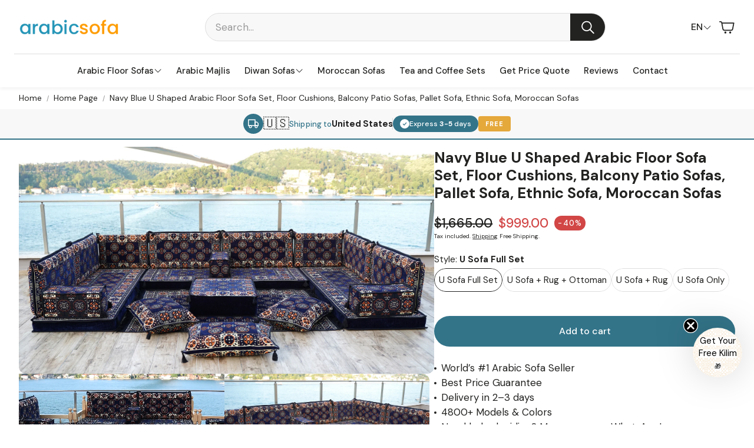

--- FILE ---
content_type: text/css
request_url: https://arabicsofa.com/cdn/shop/t/12/assets/section-apps.css?v=113299895445739770491753970645
body_size: -146
content:
.wt-apps .spr-container{border:0;padding:0}.wt-apps .spr-button{background:var(--color-button-secondary-background);color:var(--color-button-secondary-text);border-color:var(--color-button-secondary-border);padding-left:calc(var(--gap, 8px) * 3);padding-right:calc(var(--gap, 8px) * 3);padding-top:calc(var(--gap, 8px) * 2);padding-bottom:calc(var(--gap, 8px) * 2);font-size:var(--font-button-size);font-family:var(--font-button);font-style:var(--font-button-style);font-weight:var(--font-button-weight);text-transform:var(--font-button-transform, none);letter-spacing:var(--font-button-letter-spacing, normal);text-align:center;text-decoration:none;display:inline-flex;justify-content:center;align-items:center;border:1px solid;border-radius:var(--border-radius-button);-webkit-appearance:none;cursor:pointer;transition:background .3s ease-in,color .3s ease-in}@media (hover: hover){.wt-apps .spr-button:hover{background:var(--color-button-secondary-background-hover);color:var(--color-button-secondary-text-hover)}}.wt-apps .spr-button[disabled]{opacity:.4;cursor:not-allowed}.wt-apps .spr-button-primary{background:var(--color-button-primary-background);color:var(--color-button-primary-text);border-color:transparent}@media (hover: hover){.wt-apps .spr-button-primary:hover{background:var(--color-button-primary-background-hover);border-color:transparent;color:var(--color-button-primary-text-hover)}}.wt-apps .spr-button-primary.loading{color:transparent}.wt-apps .spr-button-secondary{background:var(--color-button-secondary-background);color:var(--color-button-secondary-text);border-color:var(--color-button-secondary-border)}@media (hover: hover){.wt-apps .spr-button-secondary:hover{background:var(--color-button-secondary-background-hover);color:var(--color-button-secondary-text-hover)}}.wt-apps .spr-form-label{margin-left:var(--border-radius)}.wt-apps .spr-form-input-text,.wt-apps .spr-form-input-textarea,.wt-apps .spr-form-input-email{font-size:max(1.6rem,var(--font-base-size));height:var(--input-height);border:1px solid var(--color-input-border);border-radius:var(--border-radius);background:var(--color-input-bg);padding:calc(var(--gap, 8px) * 1) calc(var(--gap, 8px) * 1.5);line-height:var(--font-base-line-height, normal)}@media (min-width: 1200px){.wt-apps .spr-form-input-text,.wt-apps .spr-form-input-textarea,.wt-apps .spr-form-input-email{font-size:var(--font-base-size)}}.wt-apps .spr-starrating{display:inline-flex;align-items:center}.wt-apps .spr-stars [role=img]{display:inline-flex}.wt-apps .spr-summary-starrating{margin:auto}.wt-apps [data-block-handle=star_rating]{display:flex}.wt-apps__wrapper{max-width:var(--site-max-width);padding-left:calc(var(--gap, 8px) * 2);padding-right:calc(var(--gap, 8px) * 2);margin-left:auto;margin-right:auto}@media (min-width: 1200px){.wt-apps__wrapper{padding-left:calc(calc(var(--gap, 8px) * 2) + calc(var(--gap, 8px) * 2));padding-right:calc(calc(var(--gap, 8px) * 2) + calc(var(--gap, 8px) * 2))}}@media (min-width: 1800px){.wt-apps__wrapper{max-width:var(--site-max-width-big)}}.wt-apps__wrapper--compact{max-width:var(--post-max-width)}
/*# sourceMappingURL=/cdn/shop/t/12/assets/section-apps.css.map?v=113299895445739770491753970645 */


--- FILE ---
content_type: text/css
request_url: https://arabicsofa.com/cdn/shop/t/12/assets/section-multicol.css?v=14673928109169828061753970645
body_size: -259
content:
.wt-multicol{display:block;max-width:var(--site-max-width);padding-left:calc(var(--gap, 8px) * 2);padding-right:calc(var(--gap, 8px) * 2);margin-left:auto;margin-right:auto}body .wt-multicol[data-swiper]{max-width:var(--site-max-width);padding-left:calc(var(--gap, 8px) * 2);padding-right:calc(var(--gap, 8px) * 2);margin-left:auto;margin-right:auto}@media (min-width: 1200px){body .wt-multicol[data-swiper]{padding-left:calc(calc(var(--gap, 8px) * 2) + calc(var(--gap, 8px) * 2));padding-right:calc(calc(var(--gap, 8px) * 2) + calc(var(--gap, 8px) * 2))}}@media (min-width: 1800px){body .wt-multicol[data-swiper]{max-width:var(--site-max-width-big)}}.wt-multicol__wrapper{background-color:var(--color-background)}.wt-multicol__text{color:var(--color-custom-text)}.wt-multicol__heading{font-family:var(--font-headline);font-weight:var(--font-headline-weight);font-style:var(--font-headline-style);letter-spacing:var(--font-headline-letter-spacing);text-transform:var(--font-headline-transform, initial);line-height:1.2;font-size:clamp(2.1rem,1.3vw + 1.2rem,2.4rem);text-align:center}@media (min-width: 1200px){.wt-multicol{padding-left:calc(calc(var(--gap, 8px) * 2) + calc(var(--gap, 8px) * 2));padding-right:calc(calc(var(--gap, 8px) * 2) + calc(var(--gap, 8px) * 2))}}@media (min-width: 1800px){.wt-multicol{max-width:var(--site-max-width-big)}}.wt-multicol__list{height:auto}[data-swiper]:not(.swiper-initialized) .wt-multicol__list{display:flex;flex-wrap:wrap;gap:calc(var(--gap, 8px) * 3)}@media (min-width: 900px){[data-swiper]:not(.swiper-initialized) .wt-multicol__list{flex-wrap:nowrap}}body .wt-multicol--full[data-swiper]{margin-left:auto;margin-right:auto;padding-left:0;padding-right:0;max-width:var(--hero-max-width)}body .wt-multicol--full[data-swiper] .hero__overlay__content{padding-left:calc(var(--gap, 8px) * 2)}body .wt-multicol--full[data-swiper] .wt-multicol__list{gap:0}@media (min-width: 900px){.wt-multicol--full:not(.swiper-initialized) .wt-multicol__list{gap:0}}[data-swiper]:not(.swiper-initialized) .wt-multicol__item{flex-basis:100%}.wt-multicol__item .hero__img{border-radius:var(--border-radius)}
/*# sourceMappingURL=/cdn/shop/t/12/assets/section-multicol.css.map?v=14673928109169828061753970645 */


--- FILE ---
content_type: text/css
request_url: https://arabicsofa.com/cdn/shop/t/12/assets/shoppable-image.css?v=93232551029184746391753970645
body_size: 977
content:
@-webkit-keyframes pulsate{0%{-webkit-transform:scale(.1,.1);opacity:0}50%{opacity:1}to{-webkit-transform:scale(1.2,1.2);opacity:0}}.shoppable-image{max-width:var(--site-max-width);padding-left:calc(var(--gap, 8px) * 2);padding-right:calc(var(--gap, 8px) * 2);margin-left:auto;margin-right:auto;position:relative}@media (min-width: 1200px){.shoppable-image{padding-left:calc(calc(var(--gap, 8px) * 2) + calc(var(--gap, 8px) * 2));padding-right:calc(calc(var(--gap, 8px) * 2) + calc(var(--gap, 8px) * 2))}}@media (min-width: 1800px){.shoppable-image{max-width:var(--site-max-width-big)}}.shoppable-image__text{text-align:center;font-size:16px}.shoppable-image__body{position:relative;width:100%;margin:0 auto;line-height:0}.shoppable-image__base-image{width:100%;border-radius:var(--border-radius)}.shoppable-image__full{padding-left:0;padding-right:0;max-width:100%}.shoppable-image__placeholder{fill:#b7b7b7;background-color:#efefef;border-radius:var(--border-radius);width:100%;height:100%}@media (min-width: 900px){.shoppable-image__placeholder{max-height:50vh}}.shoppable-image__img,.shoppable-image .hero__img{border-radius:var(--border-radius)}.wt-dot{position:absolute;z-index:1;cursor:pointer;visibility:visible;top:var(--coordinate-height);left:var(--coordinate-width)}.wt-dot:hover>.wt-dot__tooltip{transition-delay:.1s;animation:shopTheLookDotKeyframe 2s ease-in-out infinite}@media (max-width: 899px){.wt-dot{top:var(--coordinate-height-mobile);left:var(--coordinate-width-mobile)}}@media (min-width: 1200px){.wt-dot__quick-add{display:none}}@media (max-width: 1199px){.wt-dot__not-quick-add{display:none}}.wt-dot__quick-add--button{background:none;border:none}.wt-dot__quick-add--button:hover{background:none}.wt-dot__circle{position:absolute;top:5px;left:5px;width:24px;height:24px;border-radius:100%;box-shadow:0 0 0 8px #fff inset,0 1px 5px #00000026}@media (max-width: 899px){.wt-dot__circle{width:16px;height:16px;box-shadow:0 0 0 5px #fff inset,0 1px 5px #00000026}}.wt-dot__ringing{border:3px solid #ffffff;-webkit-border-radius:30px;height:34px;width:34px;position:absolute;-webkit-animation:pulsate 1s ease-out;-webkit-animation-iteration-count:infinite;opacity:0}[dir=rtl] .wt-dot__ringing{margin-right:-34px}@media (max-width: 899px){.wt-dot__ringing{width:26px;height:26px}[dir=rtl] .wt-dot__ringing{margin-right:-26px}}.wt-dot__tooltip{padding:calc(var(--gap, 8px) * 2);background:#fff;width:100%;position:absolute;margin-top:20px;z-index:10;opacity:0;transform-origin:top left;top:var(--coordinate-height);left:var(--coordinate-width);transition:visibility .4s cubic-bezier(.75,0,.175,1),opacity .4s cubic-bezier(.75,0,.175,1),transform .4s cubic-bezier(.75,0,.175,1);transform:scale(.8) translate(-45%,26px);visibility:0}.wt-dot__tooltip:hover{transform:scale(1) translate(-45%,26px);visibility:visible;opacity:1}@media (max-width: 899px){.wt-dot__tooltip{bottom:0!important;top:var(--coordinate-height-mobile);left:var(--coordinate-width-mobile);width:100%;transform:translateY(100%) scaleY(0);box-shadow:0 10px 30px #00000080}}@media (min-width: 900px){.wt-dot__tooltip{max-width:337px;visibility:hidden;border-radius:var(--border-radius);box-shadow:0 10px 30px #00000071;transition:visibility .5s;transition-delay:.5s;transform:scaleY(1) translate(-45%,26px)}}.wt-dot:hover+.wt-dot__tooltip,.wt-dot__tooltip:hover{opacity:1;transition-delay:0s}@media (max-width: 899px){.wt-dot:hover+.wt-dot__tooltip,.wt-dot__tooltip:hover{transform:translateY(100%) scaleY(1)}}.wt-dot__tooltip:after{content:"";position:absolute;bottom:100%;left:50%;border:solid transparent;border-width:0 5px 5px;border-bottom-color:#fff;margin-left:-5px;margin-top:-5px}@media (max-width: 899px){.wt-dot__tooltip:after{visibility:hidden}}.wt-dot__link{display:flex;flex-direction:row;align-content:center;justify-content:flex-start;align-items:center;text-decoration:none;color:inherit;outline:0}.wt-dot__picture{margin-inline-end:calc(var(--gap, 8px) * 2);align-items:center;width:110px;height:110px;background-color:transparent;position:relative}.wt-dot__image{margin:auto;max-width:110px;max-height:110px;padding:8px;position:absolute;top:0;bottom:0;right:0;left:0;object-fit:contain}.wt-dot__body{width:180px;text-align:start;line-height:1.1;display:flex;flex-direction:column}.wt-dot__brand{font-size:var(--font-base-size);font-family:var(--font-base);font-style:var(--font-base-style);font-weight:var(--font-base-weight);text-transform:var(--font-base-transform, none);letter-spacing:var(--font-base-letter-spacing, normal);line-height:var(--font-base-line-height, normal);letter-spacing:1px;font-size:calc(var(--font-base-size) * .75);text-transform:uppercase;opacity:.6;margin-top:calc(var(--gap, 8px) * 1);margin-bottom:0;color:var(--color-custom-text);line-height:normal}.wt-dot__title{font-size:var(--font-base-size);font-family:var(--font-base);font-style:var(--font-base-style);font-weight:var(--font-base-weight);text-transform:var(--font-base-transform, none);letter-spacing:var(--font-base-letter-spacing, normal);line-height:1.2;margin-top:8px;margin-bottom:0;color:var(--color-custom-text)}.wt-dot__price{font-size:var(--font-price-size);font-family:var(--font-price);font-style:var(--font-price-style);font-weight:var(--font-price-weight);text-transform:var(--font-price-transform, none);letter-spacing:var(--font-price-letter-spacing, normal);margin-top:calc(var(--gap, 8px) * 1);margin-bottom:calc(var(--gap, 8px) * .5);color:var(--color-custom-text)}.wt-dot__img-placeholder{width:110px;height:110px;position:relative}.wt__shoppable-image--page-overlay{position:fixed;height:100%;width:100%;background:#0003;top:0;left:0;opacity:1;z-index:50}.wt__shoppable-image--wrapper{left:0;bottom:200px;position:fixed;width:100%;display:flex;flex-direction:column;background-color:#fff;height:200px;transform:translateY(200%);z-index:51;transition:transform .3s cubic-bezier(.12,.67,.53,1)}@media (min-width: 900px){.wt__shoppable-image--wrapper{display:none}}.wt__shoppable-image--wrapper.open{transform:translateY(100%);transition:transform .3s cubic-bezier(.12,.67,.53,1)}.wt__shoppable-image--wrapper .wt-dot__link{gap:24px;margin:0 24px}.wt__shoppable-image--wrapper .wt-dot__picture{width:auto;margin:0}.wt__shoppable-image--wrapper .wt-dot__image{margin:0;padding:0;position:static}.wt__shoppable-image--wrapper .wt-dot__image img{position:static}.wt__shoppable-image--wrapper .wt-options__title{display:flex;justify-content:flex-end;padding:16px 24px 8px 32px}.wt__shoppable-image--wrapper .wt-options__title svg{width:24px;height:24px;fill:var(--color-button-secondary-text);cursor:pointer}.shoppable-image-on{overflow:hidden}
/*# sourceMappingURL=/cdn/shop/t/12/assets/shoppable-image.css.map?v=93232551029184746391753970645 */


--- FILE ---
content_type: text/css
request_url: https://arabicsofa.com/cdn/shop/t/12/assets/section-video-carousel.css?v=31459365715176654621753970645
body_size: 910
content:
.shoppable-product-card{display:flex;box-sizing:border-box;padding:calc(var(--gap, 8px) * 1);background:var(--color-background);color:var(--color-text);width:auto;min-height:125px;height:auto;z-index:10;opacity:1;visibility:visible;transform-origin:initial;transition:visibility .4s cubic-bezier(.75,0,.175,1),opacity .4s cubic-bezier(.75,0,.175,1),transform .4s cubic-bezier(.75,0,.175,1);border-radius:var(--border-radius);box-shadow:5px 5px 15px rgba(var(--color-text-rgb),.3);max-width:90vw;position:relative}@media (min-width: 900px){.shoppable-product-card{box-shadow:5px 5px 15px #0000004d;transition:visibility .5s;transition-delay:.5s}}.shoppable-product-card .wt-dot__link{gap:calc(var(--gap, 8px) * 2);width:100%}.shoppable-product-card .wt-dot__body{width:140px}@media (min-width: 900px){.shoppable-product-card .wt-dot__body{width:180px}}.shoppable-product-card .wt-dot__brand{font-size:calc(var(--font-base-size) * .65);padding-right:4px;word-wrap:break-word}[dir=rtl] .shoppable-product-card .wt-dot__brand{padding-right:0;padding-left:4px}.shoppable-product-card .wt-dot__title{display:-webkit-box;-webkit-line-clamp:2;-webkit-box-orient:vertical;overflow:hidden;text-overflow:ellipsis;white-space:normal;max-height:3em;padding-right:4px}[dir=rtl] .shoppable-product-card .wt-dot__title{padding-right:0;padding-left:4px}.shoppable-product-card .wt-dot__picture{position:static;width:fit-content;height:100%;margin-right:0}.shoppable-product-card .wt-dot__picture img{display:block}.shoppable-product-card .wt-dot__image{position:static;width:auto;box-sizing:border-box}.shoppable-product-card .wt-dot__brand,.shoppable-product-card .wt-dot__title,.shoppable-product-card .wt-dot__price{margin-top:6px}.shoppable-product-card__add-button{background:var(--color-button-secondary-background);color:var(--color-button-secondary-text);font-size:var(--font-button-size);font-family:var(--font-button);font-style:var(--font-button-style);font-weight:var(--font-button-weight);text-transform:var(--font-button-transform, none);letter-spacing:var(--font-button-letter-spacing, normal);text-align:center;display:inline-flex;justify-content:center;align-items:center;border:1px solid var(--color-button-secondary-border);border-radius:var(--border-radius-button);-webkit-appearance:none;cursor:pointer;transition:background .3s ease-in,color .3s ease-in;width:34px;height:34px;padding:0}.shoppable-product-card__add-button svg{width:20px;height:20px}.shoppable-product-card__add-button-container{display:flex;justify-content:center;align-items:center;padding-inline:12px}.shoppable-product-card--cross-sell{width:fit-content;max-width:87vw;box-shadow:none}@media (min-width: 600px){.shoppable-product-card--cross-sell{width:100%;max-width:390px}}@media (max-width: 399px){.shoppable-product-card--cross-sell .wt-dot__picture img{max-width:90px;max-height:90px}}@media (min-width: 600px){.shoppable-product-card--cross-sell .wt-dot__body{width:202px}}.shoppable-product-card--full{width:100%;max-width:none;margin-right:16px}@media (min-width: 600px){.shoppable-product-card--full .wt-dot__body{width:280px}}.video-reels{--video-control-height: 40px;display:block}.video-reels__container{align-items:center}.video-reels__text{text-align:var(--text-alignment, center);color:var(--color-custom-text, var(--color-text));margin-bottom:calc(var(--gap, 8px) * 2)}[data-text-style-headline] .video-reels__text{font-family:var(--font-headline);font-style:var(--font-headline-style);font-weight:var(--font-headline-weight);text-transform:var(--font-headline-transform, none);font-size:var(--font-headline-size);letter-spacing:var(--font-headline-letter-spacing, normal);line-height:var(--font-headline-line-height, normal);color:var(--color-custom-text, var(--color-headings-text, var(--color-text)));font-size:calc(var(--font-headline-size) * var(--font-headline-scale, 1))}@media (min-width: 1200px){[data-text-style-headline] .video-reels__text{font-size:min(calc(var(--font-headline-size) * var(--font-headline-scale-desk, 1)),calc(var(--font-headline-size) + 2.5vw))}}.video-reels__rating{--color-star-rating: white;background-color:#00000040;-webkit-backdrop-filter:blur(3px);backdrop-filter:blur(3px);color:#fff;border:none;position:absolute;bottom:calc(var(--gap, 8px) * 2);left:calc(var(--gap, 8px) * 2);display:flex;gap:calc(var(--gap, 8px) * 1.5);align-items:center;border-radius:calc(var(--border-radius) / 2);height:var(--video-control-height);padding-inline:calc(var(--gap, 8px) * 2)}.video-reels__rating .rating-number-scale{opacity:.65;font-size:75%}.video-reels__testimonial{padding:0 0 calc(var(--gap, 8px) * 1);margin:0}.video-reels__author{opacity:.7}.video-reels [data-swiper-slide]{width:300px}.video-reels [data-swiper-slide] .video-container{width:100%;height:100%;aspect-ratio:.6;display:flex;align-items:center;overflow:hidden;border-radius:var(--border-radius);margin-bottom:calc(var(--gap, 8px) * 2)}.video-reels [data-swiper-slide] .video-container low-power-video{border-radius:var(--border-radius);overflow:hidden;width:100%;height:80%;transition:height .3s ease-in-out;position:relative}.video-reels [data-swiper-slide] .shoppable-product-card,.video-reels [data-swiper-slide] .video-reels__text{opacity:0;transition:opacity .3s ease-out;transform-origin:top;box-shadow:none;pointer-events:none}.video-reels [data-swiper-slide] .shoppable-product-card{border:1px solid var(--color-border)}.video-reels [data-swiper-slide] .wt-video__sound-toggle{background-color:#00000040;-webkit-backdrop-filter:blur(3px);backdrop-filter:blur(3px);color:#fff;border:none;position:absolute;bottom:calc(var(--gap, 8px) * 2);right:calc(var(--gap, 8px) * 2);z-index:6;display:flex;justify-content:center;align-items:center;width:var(--video-control-height);height:var(--video-control-height);padding:0;transition:scale .2s ease-out,opacity .2s ease-out}.video-reels [data-swiper-slide] .wt-video__sound-toggle .svg-icon{width:20px;height:20px}.video-reels [data-swiper-slide] .wt-video__sound-toggle,.video-reels [data-swiper-slide] .shoppable-video__control-button{opacity:0;transform:scaleX(0);border-radius:calc(var(--border-radius) / 2)}.video-reels [data-swiper-slide] .wt-video__movie{display:block;height:100%;width:100%}.video-reels [data-swiper-slide] .wt-video__movie--placeholder{display:flex}.video-reels [data-swiper-slide] .wt-video__movie--placeholder svg{height:100%;width:100%}.video-reels [data-swiper-slide].active low-power-video{height:100%}.video-reels [data-swiper-slide].active .wt-video__sound-toggle,.video-reels [data-swiper-slide].active .shoppable-video__control-button{opacity:1;transform:scaleX(1)}.video-reels [data-swiper-slide].active .shoppable-product-card,.video-reels [data-swiper-slide].active .video-reels__text{opacity:1;pointer-events:auto}.video-reels [data-swiper-slide] .wt-dot__body{width:100%;word-break:break-word}.video-reels [data-swiper-slide] video{width:100%;height:100%;object-fit:cover}.video-reels .wt-dot__image{max-width:90px;max-height:90px}@media (min-width: 1600px){.video-reels .wt-dot__image{max-width:110px;max-height:110px}}@media (min-width: 1200px){.video-reels .price__sale.visible{flex-direction:column-reverse}}.video-reels .price__sale.visible .price__sale__details-wrapper{flex-wrap:wrap;justify-content:flex-start;gap:4px}@media (min-width: 1200px){.video-reels .price__sale.visible span:has(.wt-product__price__compare){justify-content:flex-start}}.wt-slider__container--video-carousel .wt-slider__nav-btn{top:45%!important}.wt-slider__container--video-carousel[data-sound=off] .wt-video__sound-toggle .svg-icon--volume{display:none}.wt-slider__container--video-carousel[data-sound=off] .wt-video__sound-toggle .svg-icon--volume-muted,.wt-slider__container--video-carousel[data-sound=on] .wt-video__sound-toggle .svg-icon--volume{display:block}.wt-slider__container--video-carousel[data-sound=on] .wt-video__sound-toggle .svg-icon--volume-muted{display:none}
/*# sourceMappingURL=/cdn/shop/t/12/assets/section-video-carousel.css.map?v=31459365715176654621753970645 */


--- FILE ---
content_type: text/css
request_url: https://arabicsofa.com/cdn/shop/t/12/assets/section-shoppable-video.css?v=125123196771307455101753970645
body_size: 359
content:
.shoppable-product-card{display:flex;box-sizing:border-box;padding:calc(var(--gap, 8px) * 1);background:var(--color-background);color:var(--color-text);width:auto;min-height:125px;height:auto;z-index:10;opacity:1;visibility:visible;transform-origin:initial;transition:visibility .4s cubic-bezier(.75,0,.175,1),opacity .4s cubic-bezier(.75,0,.175,1),transform .4s cubic-bezier(.75,0,.175,1);border-radius:var(--border-radius);box-shadow:5px 5px 15px rgba(var(--color-text-rgb),.3);max-width:90vw;position:relative}@media (min-width: 900px){.shoppable-product-card{box-shadow:5px 5px 15px #0000004d;transition:visibility .5s;transition-delay:.5s}}.shoppable-product-card .wt-dot__link{gap:calc(var(--gap, 8px) * 2);width:100%}.shoppable-product-card .wt-dot__body{width:140px}@media (min-width: 900px){.shoppable-product-card .wt-dot__body{width:180px}}.shoppable-product-card .wt-dot__brand{font-size:calc(var(--font-base-size) * .65);padding-right:4px;word-wrap:break-word}[dir=rtl] .shoppable-product-card .wt-dot__brand{padding-right:0;padding-left:4px}.shoppable-product-card .wt-dot__title{display:-webkit-box;-webkit-line-clamp:2;-webkit-box-orient:vertical;overflow:hidden;text-overflow:ellipsis;white-space:normal;max-height:3em;padding-right:4px}[dir=rtl] .shoppable-product-card .wt-dot__title{padding-right:0;padding-left:4px}.shoppable-product-card .wt-dot__picture{position:static;width:fit-content;height:100%;margin-right:0}.shoppable-product-card .wt-dot__picture img{display:block}.shoppable-product-card .wt-dot__image{position:static;width:auto;box-sizing:border-box}.shoppable-product-card .wt-dot__brand,.shoppable-product-card .wt-dot__title,.shoppable-product-card .wt-dot__price{margin-top:6px}.shoppable-product-card__add-button{background:var(--color-button-secondary-background);color:var(--color-button-secondary-text);font-size:var(--font-button-size);font-family:var(--font-button);font-style:var(--font-button-style);font-weight:var(--font-button-weight);text-transform:var(--font-button-transform, none);letter-spacing:var(--font-button-letter-spacing, normal);text-align:center;display:inline-flex;justify-content:center;align-items:center;border:1px solid var(--color-button-secondary-border);border-radius:var(--border-radius-button);-webkit-appearance:none;cursor:pointer;transition:background .3s ease-in,color .3s ease-in;width:34px;height:34px;padding:0}.shoppable-product-card__add-button svg{width:20px;height:20px}.shoppable-product-card__add-button-container{display:flex;justify-content:center;align-items:center;padding-inline:12px}.shoppable-product-card--cross-sell{width:fit-content;max-width:87vw;box-shadow:none}@media (min-width: 600px){.shoppable-product-card--cross-sell{width:100%;max-width:390px}}@media (max-width: 399px){.shoppable-product-card--cross-sell .wt-dot__picture img{max-width:90px;max-height:90px}}@media (min-width: 600px){.shoppable-product-card--cross-sell .wt-dot__body{width:202px}}.shoppable-product-card--full{width:100%;max-width:none;margin-right:16px}@media (min-width: 600px){.shoppable-product-card--full .wt-dot__body{width:280px}}.shoppable-video__container{position:relative}.shoppable-video__container .hero__overlay{display:none}.shoppable-video__play-button{width:16px;height:16px;position:absolute;top:8px;left:10px;z-index:1}.shoppable-video__play-button-container{display:flex;padding:8px 0}.shoppable-video__control-button{position:absolute;z-index:6;top:16px;left:16px;display:flex;justify-content:center;align-items:center;width:40px;height:40px;padding:0;background-color:#00000040;border:none}.shoppable-video__control-button--play .shoppable-video__icon-play,.shoppable-video__control-button--pause .shoppable-video__icon-pause{display:none}.shoppable-video__icon-play{width:20px;height:20px;color:#fff;fill:#fff}.shoppable-video__icon-play svg{width:20px;height:20px}.shoppable-video__icon-pause{width:20px;height:20px;color:#fff;fill:#fff}.shoppable-video__icon-pause svg{width:20px;height:20px}.shoppable-video__products{margin-top:-162px;width:100%;height:fit-content;display:flex;gap:8px;overflow-x:scroll;overflow-y:visible;padding:20px 24px 24px 10px;position:relative;z-index:1}[dir=rtl] .shoppable-video__products{flex-direction:row-reverse}@media (min-width: 900px){.shoppable-video__products{margin-top:-172px;scrollbar-width:none;-ms-overflow-style:none}.shoppable-video__products::webkit-scrollbar{display:none}}.shoppable-video__empty-product{flex-shrink:0;flex-grow:1;width:100%;display:none}@media (min-width: 400px){.shoppable-video__empty-product{display:block}}.shoppable-video__add-button,.shoppable-video__rewind-button{background:var(--color-button-secondary-background);color:var(--color-button-secondary-text);font-size:var(--font-button-size);font-family:var(--font-button);font-style:var(--font-button-style);font-weight:var(--font-button-weight);text-transform:var(--font-button-transform, none);letter-spacing:var(--font-button-letter-spacing, normal);height:var(--input-height);text-align:center;display:inline-flex;justify-content:center;align-items:center;border:1px solid var(--color-button-secondary-border);border-radius:var(--border-radius-button);-webkit-appearance:none;cursor:pointer;transition:background .3s ease-in,color .3s ease-in;width:34px;height:34px;padding:0}.shoppable-video__add-button svg{width:20px;height:20px}.shoppable-video__rewind-button{display:none}@media (min-width: 900px){.shoppable-video__rewind-button{display:flex;justify-content:center;align-items:center}}.shoppable-video__rewind-button:hover svg{fill:var(--color-button-secondary-text-hover)}.shoppable-video__rewind-button svg{fill:var(--color-button-secondary-text);width:20px;height:20px}.shoppable-video__buttons{display:flex;justify-content:center;align-items:center;padding-right:12px}[dir=rtl] .shoppable-video__buttons{padding-right:0;padding-left:12px}@media (min-width: 900px){.shoppable-video__buttons--column{flex-direction:column;justify-content:space-evenly}}
/*# sourceMappingURL=/cdn/shop/t/12/assets/section-shoppable-video.css.map?v=125123196771307455101753970645 */
